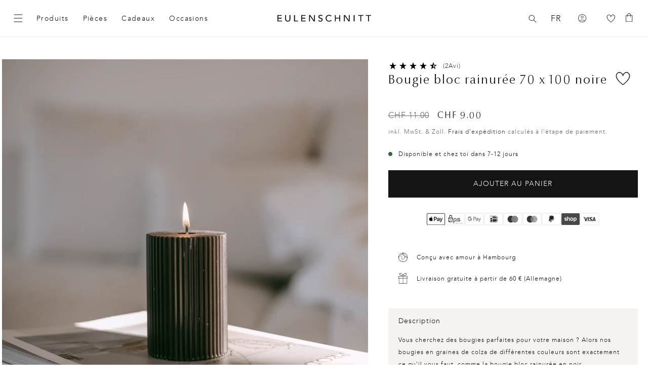

--- FILE ---
content_type: text/html; charset=utf-8
request_url: https://api.reviews.io/json-ld/product/richsnippet?sku=ker-016%3B45062216548616%3B8414430363912%3Bblockkerze-rillen-70-x-100-schwarz&store=www.eulenschnitt.de&url=https://www.eulenschnitt.de/fr-ch/products/blockkerze-rillen-70-x-100-schwarz&data=true
body_size: 124
content:
{
	"@context" : "http://schema.org",
	"@type" : "Product"

  		 ,"aggregateRating": {
      "@type" : "AggregateRating",
      "bestRating": "5",
		  "ratingValue" : "4.5000",
		  "reviewCount" : "2",
		  "worstRating" : 1
	},
	"review": [
				{
			"@type":"Review",
			"author": {
				"@type": "Person",
				"name": "Ricarda "
			},
			"datePublished" : "2024-10-06",
			"description" : "Ein Geschenk - auf den ersten Blick gute Qualit\u00e4t ",
			"reviewRating": {
				"@type": "Rating",
				"bestRating" : "5",
				"ratingValue" : "4",
				"worstRating" : "1"
			},
			"reviewBody": "Ein Geschenk - auf den ersten Blick gute Qualit\u00e4t "
		}
					]
    		
		    ,"name" : "Blockkerze Rillen 70 x 100 schwarz",
		"image" : "https://cdn.shopify.com/s/files/1/0562/5167/8869/files/ker-016_blockkerze_schwarz_photocredits_eulenschnitt_2.jpg?v=1704902501",
				"sku" : "ker-016"
		    
}


--- FILE ---
content_type: text/javascript
request_url: https://www.eulenschnitt.de/cdn/shop/t/191/assets/muun-WL-favoritesPageAddNewRow.js
body_size: 2319
content:
export function newRow({is_available=!1,productId="",productHandle="",productTitle="No title",productPriceAmount=0,productcomparePrice=null,productCurrency="EUR",imgUrl="",imgAlt="",decText="Lower Amount of",incText="Increase Amount of",inputText="Number of",gridView=!0,hasMultipleVariants=!1,variants=[],productAmount=1,cartButtonText="Hinzuf\xFCgen",cartUnavailable="Unverf\xFCgbar"}){const iconMinus=`<svg
                        xmlns='http://www.w3.org/2000/svg'
                        aria-hidden='true'
                        focusable='false'
                        class='icon icon-minus'
                        fill='none'
                        viewBox='0 0 10 2'
                      >
                        <path fill-rule='evenodd' clip-rule='evenodd' d='M.5 1C.5.7.7.5 1 .5h8a.5.5 0 110 1H1A.5.5 0 01.5 1z' fill='currentColor'>
                      </svg>`,iconPlus=`<svg
                      xmlns="http://www.w3.org/2000/svg"
                      aria-hidden="true"
                      focusable="false"
                      class="icon icon-plus"
                      fill="none"
                      viewBox="0 0 10 10"
                    >
                      <path fill-rule="evenodd" clip-rule="evenodd" d="M1 4.51a.5.5 0 000 1h3.5l.01 3.5a.5.5 0 001-.01V5.5l3.5-.01a.5.5 0 00-.01-1H5.5L5.49.99a.5.5 0 00-1 .01v3.5l-3.5.01H1z" fill="currentColor">
                    </svg>`,trashIcon=`<svg
                      xmlns="http://www.w3.org/2000/svg"
                      class="wl-trash"
                      id="trashIcon-${productId}"
                      width="16"
                      height="16"
                      viewBox="0 0 16 16"
                    >
                      <path d="M14 3h-3.53a3.07 3.07 0 0 0-.6-1.65C9.44.82 8.8.5 8 .5s-1.44.32-1.87.85A3.06 3.06 0 0 0 5.53 3H2a.5.5 0 0 0 0 1h1.25v10c0 .28.22.5.5.5h8.5a.5.5 0 0 0 .5-.5V4H14a.5.5 0 0 0 0-1M6.91 1.98c.23-.29.58-.48 1.09-.48s.85.19 1.09.48c.2.24.3.6.36 1.02h-2.9c.05-.42.17-.78.36-1.02m4.84 11.52h-7.5V4h7.5z"></path><path d="M6.55 5.25a.5.5 0 0 0-.5.5v6a.5.5 0 0 0 1 0v-6a.5.5 0 0 0-.5-.5m2.9 0a.5.5 0 0 0-.5.5v6a.5.5 0 0 0 1 0v-6a.5.5 0 0 0-.5-.5"></path>
                    </svg>`,cartIcon=`<svg
                      class="icon icon-cart-empty wl-cart"
                      id="cartIcon-${productId}"
                      aria-hidden="true"
                      focusable="false"
                      xmlns="http://www.w3.org/2000/svg"
                      width="16"
                      height="16"
                      viewBox="0 0 14 18"
                    >
                      <path d="M1.61537 18C1.15512 18 0.770833 17.8458 0.4625 17.5375C0.154167 17.2292 0 16.8449 0 16.3846L0 5.61538C0 5.15513 0.154167 4.77083 0.4625 4.4625C0.770833 4.15417 1.15512 4 1.61537 4L3.5 4V3.5C3.5 2.5282 3.84038 1.70192 4.52115 1.02115C5.20192 0.340384 6.0282 0 7 0C7.9718 0 8.79808 0.340384 9.47885 1.02115C10.1596 1.70192 10.5 2.5282 10.5 3.5V4H12.3846C12.8449 4 13.2292 4.15417 13.5375 4.4625C13.8458 4.77083 14 5.15513 14 5.61538L14 16.3846C14 16.8449 13.8458 17.2292 13.5375 17.5375C13.2292 17.8458 12.8449 18 12.3846 18H1.61537ZM1.61537 17H12.3846C12.5385 17 12.6795 16.9359 12.8077 16.8077C12.9359 16.6795 13 16.5385 13 16.3846L13 5.61538C13 5.46154 12.9359 5.32052 12.8077 5.1923C12.6795 5.0641 12.5385 5 12.3846 5L10.5 5L10.5 7.5C10.5 7.6423 10.4522 7.76121 10.3567 7.85672C10.2612 7.95224 10.1423 8 10 8C9.85768 8 9.73878 7.95224 9.64328 7.85672C9.54776 7.76121 9.5 7.6423 9.5 7.5L9.5 5H4.5V7.5C4.5 7.6423 4.45224 7.76121 4.35673 7.85672C4.26123 7.95224 4.14232 8 4 8C3.85768 8 3.73877 7.95224 3.64327 7.85672C3.54776 7.76121 3.5 7.6423 3.5 7.5L3.5 5H1.61537C1.46154 5 1.32052 5.0641 1.1923 5.1923C1.0641 5.32052 1 5.46154 1 5.61538L1 16.3846C1 16.5385 1.0641 16.6795 1.1923 16.8077C1.32052 16.9359 1.46154 17 1.61537 17ZM4.5 4L9.5 4V3.5C9.5 2.79615 9.25929 2.20353 8.77787 1.72213C8.29647 1.24071 7.70385 1 7 1C6.29615 1 5.70353 1.24071 5.22213 1.72213C4.74071 2.20353 4.5 2.79615 4.5 3.5L4.5 4Z"/>
                    </svg>`,saleAmount=parseFloat(productcomparePrice),amount=parseFloat(productPriceAmount),totalAmount=parseFloat(productPriceAmount*productAmount),currency=productCurrency,formattedPrice=new Intl.NumberFormat("de-DE",{style:"currency",currency}).format(amount),formattedComparePrice=new Intl.NumberFormat("de-DE",{style:"currency",currency}).format(saleAmount),zeroMoney=new Intl.NumberFormat("de-DE",{style:"currency",currency}).format(0),totalPrice=new Intl.NumberFormat("de-DE",{style:"currency",currency}).format(totalAmount),newRow2=document.createElement("div");let buyButtonHTML,buyButtonHTMLGrid,icons;newRow2.classList.add("wl-element"),gridView?newRow2.classList.add("wl-grid"):newRow2.classList.add("wl-list"),newRow2.setAttribute("id",`FavoritesItem-${productId}`);const productPropsHTML=`<div class="wl-product-img">
                              <div class="favorites-item__media tw-shrink-0">
                                <a href="/products/${productHandle}">
                                  <img
                                  src="${imgUrl}"
                                  class="favorites-item__image"
                                  alt="${imgAlt}"
                                  loading="lazy"
                                >
                                </a>
                              </div>
                              ${productcomparePrice?`<div class="card__badge wl-sale-badge">
                                    <span class="badge color-scheme-3">Sale</span>
                                  </div>`:""}
                            </div>
                            <div class="wl-product-info">
                              <div class="product-option">
                              <a href="/products/${productHandle}"><p class="mu-text-lg hover:tw-text-linkFgHover active:tw-text-linkFgActive">${productTitle}</p></a>
                                    ${is_available?"":`<div class="tw-text-textSm not-available-text" id="not-available-text-${productId}">
                                            Gerade nicht verf\xFCgbar. Bald wieder da!
                                          </div>`}
                              </div>
                            </div>`,productPrice=`<div class="wl-price">
                          ${productcomparePrice?`<span class="visually-hidden visually-hidden--inline">Normaler Preis ${productTitle}</span>
                          <span><s class="price-item price-item--regular">${formattedComparePrice}</s></span>`:""}
                          <span class="visually-hidden visually-hidden--inline">Verkaufspreis ${productTitle}</span>
                          <span class="price-item price-item--sale price-item--last wl-price-value ${is_available?"":"price-grey"}">${formattedPrice}</span>
                        </div>`,variantSelector=`<div class="select wl-select-variant-container">${hasMultipleVariants?`
      <div class="select wl-select-variant">
        <label for="wl-item-variant-${productId}" style="display:none">${variants[0].options[0].name}</label>
        <select name="wl-item-variant-${productId}" id="wl-item-variant-${productId}" class="select__select">
        ${variants.map(variant=>variant.availability?`
              <option value="${variant.id}" class="product-form__input product-form__input--dropdown">${variant.title} \u2022 ${variants[0].options[0].name}</option>`:"").join("")}
      </select>
        <svg aria-hidden="true" focusable="false" class="icon icon-caret" viewBox="0 0 10 6">
          <path fill-rule="evenodd" clip-rule="evenodd" d="M9.354.646a.5.5 0 00-.708 0L5 4.293 1.354.646a.5.5 0 00-.708.708l4 4a.5.5 0 00.708 0l4-4a.5.5 0 000-.708z" fill="currentColor">
          </path>
        </svg>
      </div>`:'<div class="variant-placeholder" aria-hidden="true"></div>'}
  </div>`,minusButton=`<button
                        data-action="plusminus-button"
                           class="quantity__button no-js-hidden"
                           name="minus"
                           type="button">
                           <span class="visually-hidden">${decText}${productTitle}</span>
                           ${iconMinus}
                         </button>`,plusButton=`<button
                        data-action="plusminus-button"
                        class="quantity__button no-js-hidden"
                        name="plus"
                        type="button">
                        <span class="visually-hidden">${incText}${productTitle}</span>
                          ${iconPlus}
                      </button>`,inputNumber=`<input
                          data-action="change-quantity"
                          class="quantity__input"
                          type="number"
                          data-quantity-variant-id="quantity-${productId}"
                          name="updates[]"
                          value="${productAmount}"
                          min="1"
                          max="500"
                          step="1"
                          aria-label="${inputText}${productTitle}">`,quantityInput=`<div class="wl-button-container wl-quantity-container">
                          ${is_available?`<quantity-popover class="wl-quantity">
                                  <div class="cart-item__quantity-wrapper">
                                      <quantity-input class="quantity wl-quantity">
                                        ${minusButton}
                                        ${inputNumber}
                                        ${plusButton}
                                      </quantity-input>
                                  </div>
                                <quantity-popover>`:""}
                        </div>`,trashCanHTML=`<button data-action="remove-favorite" class="trashcan wl-icon" type="button" aria-label="${productTitle} entfernen" id="trash-${productId}">
                          ${trashIcon}
                          <div id="loading__spinner-trash-${productId}" class="loading__spinner hidden" style="right: unset; padding-top: unset; bottom: unset;">
                            <svg
                              aria-hidden="true"
                              focusable="false"
                              class="spinner"
                              viewBox="0 0 66 66"
                              xmlns="http://www.w3.org/2000/svg"
                            >
                            <circle class="path" fill="none" stroke-width="6" cx="33" cy="33" r="30"></circle>
                            </svg>
                          </div>
                        </button>`;is_available?buyButtonHTML=`
      <button
        id="ProductSubmitButtonWishlist-${productId}"
        aria-label="${productTitle} in den Warenkorb"
        class="wishlist-submit-button wishlist-submit-button-round">
          <div class="wishlist-submit-button-icon wl-icon">${cartIcon}</div>
          <div id="loading__spinner-buy-${productId}" class="loading__spinner loading__spinner-cart hidden" style="right: unset; padding-top: unset; bottom: unset;">
            <svg
              aria-hidden="true"
              focusable="false"
              class="spinner"
              viewBox="0 0 66 66"
              xmlns="http://www.w3.org/2000/svg"
            >
            <circle class="path" fill="none" stroke="white" stroke-width="6" cx="33" cy="33" r="30"></circle>
            </svg>
          </div>
        </button>
    `:buyButtonHTML=`
      <button
        id="ProductSubmitButtonWishlist-${productId}"
        aria-label="${productTitle} nicht verf\xFCgbar"
        class="wishlist-submit-button product-form__submit wishlist-submit-button-round"
        disabled>
        <div class="wishlist-submit-button-icon wl-icon-unavailable">${cartIcon}</div>
      </button>
      `,icons=`<div class="wl-button-container wl-icons ${is_available?"":"grid-trash-float-right"}">
            ${trashCanHTML}
            ${buyButtonHTML}
          </div>`;const sum=`<div class="tw-text-right wl-sum" id="wl-sum-${productId}">
                <span class="visually-hidden visually-hidden--inline">Preis insgesamt f\xFCr ${productTitle}</span>
                <span class="sum-price-val">${is_available?`${totalPrice}`:`${zeroMoney}`}</span>
              </div>`;return is_available?buyButtonHTMLGrid=`
      <button
        id="ProductSubmitButtonWishlistGrid-${productId}"
        aria-label="${productTitle} in den Warenkorb"
        class="wishlist-submit-button button mu-button-primary wl-submit-button-grid">
          <div id="wl-cart-text-${productId}" class="wl-cart wl-cart-grid">${cartButtonText} \u2022 ${is_available?`${totalPrice}`:`${zeroMoney}`}</div>
          <div id="loading__spinner-buy-grid-${productId}" class="loading__spinner loading__spinner-cart hidden" style="right: 50%; transform: translateX(50%); padding-top: unset; bottom: 50%; transform: translateY(50%);">
            <svg
              aria-hidden="true"
              focusable="false"
              class="spinner"
              viewBox="0 0 66 66"
              xmlns="http://www.w3.org/2000/svg"
            >
            <circle class="path" fill="none" stroke="white" stroke-width="6" cx="33" cy="33" r="30"></circle>
            </svg>
          </div>
        </button>
    `:buyButtonHTMLGrid=`
      <button
        id="ProductSubmitButtonWishlistGrid-${productId}"
        aria-label="${productTitle} nicht verf\xFCgbar"
        class="wishlist-submit-button button mu-button-primary wl-submit-button-grid"
        disabled>
        <div class="wl-cart">${cartUnavailable}</div>
      </button>
      `,newRow2.innerHTML=productPropsHTML+variantSelector+productPrice+quantityInput+icons+sum+buyButtonHTMLGrid,newRow2}
//# sourceMappingURL=/cdn/shop/t/191/assets/muun-WL-favoritesPageAddNewRow.js.map


--- FILE ---
content_type: text/json
request_url: https://conf.config-security.com/model
body_size: 88
content:
{"title":"recommendation AI model (keras)","structure":"release_id=0x52:6a:4a:43:45:51:5e:46:7f:46:32:2e:6e:6b:2b:7e:5c:44:70:7a:5b:57:7a:7a:21:46:6b:4d:7c;keras;he534njthov875uu140tugxb519pl9h99kahm8pjm93m44cmpw0ko4gz61munwtjgwzczjt8","weights":"../weights/526a4a43.h5","biases":"../biases/526a4a43.h5"}

--- FILE ---
content_type: text/javascript
request_url: https://www.eulenschnitt.de/cdn/shop/t/191/assets/cart.js?v=51432666343337078951769182863
body_size: 4094
content:
(!window.Shopify||!window.Shopify.routes||!window.Shopify.routes.root)&&(console.error("Shopify routes not properly initialized"),window.Shopify=window.Shopify||{},window.Shopify.routes=window.Shopify.routes||{},window.Shopify.routes.root="/");let cartRecommendationsSwiper;function formatPriceWithCents(cents){return(cents/100).toFixed(2).replace(".",",")+"\u20AC"}function handleAddToCart(){setTimeout(()=>{checkCartAndFetchRecommendations()},1e3)}document.addEventListener("click",event=>{event.target.closest("[data-add-to-cart]")&&handleAddToCart()}),document.addEventListener("submit",event=>{event.target.querySelector("[data-add-to-cart]")&&handleAddToCart()});const debouncedFetchRecommendations=debounce(()=>{const cartDrawer=document.querySelector("cart-drawer"),recommendationsContainer=document.getElementById("CartDrawer-Recommendations");cartDrawer&&!cartDrawer.classList.contains("is-empty")&&!cartDrawer.classList.contains("is-transitioning")?fetchRecommendedProducts():setTimeout(()=>{debouncedFetchRecommendations()},500)},300);function checkCartAndFetchRecommendations(){debouncedFetchRecommendations()}async function fetchCartItems(){try{const response=await fetch("/cart.js");if(!response.ok)throw new Error(`HTTP error! status: ${response.status}`);const cart=await response.json();return{items:cart.items||[],total_price:cart.total_price,item_count:cart.item_count}}catch(error){return console.error("Error fetching cart items:",error),{items:[],total_price:0,item_count:0}}}function deduplicateRecommendations(recommendations,cartProductIds){const uniqueRecommendations=new Map;return recommendations.forEach(product=>{const productId=product.id.toString();!cartProductIds.has(productId)&&!uniqueRecommendations.has(productId)&&uniqueRecommendations.set(productId,product)}),Array.from(uniqueRecommendations.values())}let lastFetchedRecommendations=[];async function fetchRecommendedProducts(){const recommendationsContainer=document.getElementById("CartDrawer-Recommendations"),recommendationsWrapper=recommendationsContainer?.querySelector(".mu-cart-recommendations-slider-wrapper");if(!recommendationsContainer||!recommendationsWrapper){console.error("Required elements not found");return}recommendationsContainer.style.display="none",recommendationsContainer.style.opacity="0";try{const cart=await fetchCartItems();if(cart.item_count===0)return;const cartProductIds=new Set(cart.items.map(item=>item.product_id.toString()));let allRecommendations=[];for(const item of cart.items)if(item.product_id)try{const response=await fetch(`${window.Shopify.routes.root}recommendations/products.json?product_id=${item.product_id}&limit=4&intent=related`);if(!response.ok)throw new Error(`HTTP error! status: ${response.status}`);const data=await response.json();data?.products&&(allRecommendations=allRecommendations.concat(data.products))}catch(error){console.error("Error fetching recommendations for product:",item.product_id,error)}allRecommendations=allRecommendations.filter((product,index,self)=>index===self.findIndex(t=>t.id===product.id));const uniqueRecommendations=allRecommendations.filter(product=>!cartProductIds.has(product.id.toString()));if(uniqueRecommendations.length===0)return;const newRecommendations=uniqueRecommendations.slice(0,8);recommendationsWrapper.innerHTML="",newRecommendations.forEach(product=>{const slideDiv=document.createElement("div");slideDiv.className="mu-cart-recommendations-slider-slide tw-flex tw-flex-col tw-items-center tw-min-w-[200px] md:tw-min-w-[200px] tw-max-w-[200px] md:tw-max-w-[200px]";const formattedPrice=formatPriceWithCents(product.price);slideDiv.innerHTML=`
              <a href="${product.url}">
                  <div class="tw-text-left tw-flex tw-flex-col">
                      <div class="tw-flex tw-flex-row tw-w-full tw-justify-center image-wrapper tw-mb-xs">
                          <img src="${product.featured_image}" alt="${product.title}" class="tw-w-[200px] tw-h-[200px] md:tw-w-[200px] md:tw-h-[200px] tw-object-cover tw-aspect-square" width="200" height="200">
                      </div>
                      <div class="tw-flex tw-flex-col">
                          <span class="tw-text-textLg tw-transition-colors tw-duration-300 hover:tw-text-linkFgHover">${product.title}</span>
                          <span class="tw-block tw-text-textLg tw-transition-colors tw-duration-300">${formattedPrice}</span>
                      </div>
                  </div>
              </a>
          `,recommendationsWrapper.appendChild(slideDiv)}),recommendationsContainer.style.display="flex",requestAnimationFrame(()=>{initializeCartRecommendationsSlider(),setTimeout(()=>{recommendationsContainer.style.opacity="1"},50)})}catch(error){console.error("Error fetching recommendations:",error)}}function initializeCartRecommendationsSlider(){const slider=document.querySelector(".mu-cart-recommendations-slider-container");slider&&typeof Swiper<"u"&&(cartRecommendationsSwiper&&cartRecommendationsSwiper.destroy(),cartRecommendationsSwiper=new Swiper(slider,{wrapperClass:"mu-cart-recommendations-slider-wrapper",slideClass:"mu-cart-recommendations-slider-slide",slidesPerView:"auto",spaceBetween:20,freeMode:!0,loop:!1,observer:!0,observeParents:!0,watchOverflow:!0,navigation:{nextEl:".mu-cart-recommendations-slider-button-next",prevEl:".mu-cart-recommendations-slider-button-prev"},on:{init:function(swiper){updateNavigationButtonsVisibility(swiper)},resize:function(swiper){updateNavigationButtonsVisibility(swiper)},slideChange:function(swiper){updateNavigationButtonsVisibility(swiper)},reachEnd:function(swiper){updateNavigationButtonsVisibility(swiper)}},a11y:{enabled:!0,prevSlideMessage:"Previous slide",nextSlideMessage:"Next slide",firstSlideMessage:"This is the first slide",lastSlideMessage:"This is the last slide",paginationBulletMessage:"Go to slide {{index}}"},keyboard:{enabled:!0,onlyInViewport:!0}}),setTimeout(()=>{cartRecommendationsSwiper.update(),updateNavigationButtonsVisibility(cartRecommendationsSwiper)},100))}function updateNavigationButtonsVisibility(swiper){const prevButton=swiper.el.querySelector(".mu-cart-recommendations-slider-button-prev"),nextButton=swiper.el.querySelector(".mu-cart-recommendations-slider-button-next");prevButton&&(prevButton.style.display=swiper.isBeginning?"none":"flex"),nextButton&&(nextButton.style.display=swiper.isEnd?"none":"flex")}class CartRemoveButton extends HTMLElement{constructor(){super(),this.addEventListener("click",event=>{event.preventDefault(),(this.closest("cart-items")||this.closest("cart-drawer-items")).updateQuantity(this.dataset.index,0)})}}customElements.define("cart-remove-button",CartRemoveButton);class CartItems extends HTMLElement{constructor(){super();const freeShippingSettings=JSON.parse(document.getElementById("muFreeShippingSettings-json")?.textContent??"{}");this.freeShippingThreshold=freeShippingSettings.default,this.freeShippingThresholdMarkets={DE:freeShippingSettings.de,FR:freeShippingSettings.fr,CH:freeShippingSettings.ch},this.lineItemStatusElement=document.getElementById("shopping-cart-line-item-status")||document.getElementById("CartDrawer-LineItemStatus");const debouncedOnChange=debounce(event=>{this.onChange(event)},ON_CHANGE_DEBOUNCE_TIMER);this.addEventListener("change",debouncedOnChange.bind(this));const totalPrice=document.querySelector(".totals__total-value");totalPrice&&this.loadAndInjectShippingProgressBar(this.convertCurrencyToCents(totalPrice.innerHTML));const cartDrawer=document.querySelector("cart-drawer");cartDrawer&&new MutationObserver(mutations=>{mutations.forEach(mutation=>{mutation.type==="attributes"&&mutation.attributeName==="class"&&!cartDrawer.classList.contains("is-empty")&&!cartDrawer.classList.contains("is-transitioning")&&setTimeout(()=>{checkCartAndFetchRecommendations()},500)})}).observe(cartDrawer,{attributes:!0}),document.addEventListener("cart:updated",event=>{setTimeout(()=>{checkCartAndFetchRecommendations()},500)}),document.addEventListener("cart-drawer:opened",event=>{setTimeout(()=>{this.initializeCartRecommendations()},500)}),this.addEventListener("change",event=>{event.target.matches("[data-quantity-variant-id]")&&setTimeout(()=>{checkCartAndFetchRecommendations()},500)})}cartUpdateUnsubscriber=void 0;checkVisibilityc;connectedCallback(){this.cartUpdateUnsubscriber=subscribe(PUB_SUB_EVENTS.cartUpdate,event=>{event.source!=="cart-items"&&this.onCartUpdate()})}disconnectedCallback(){this.cartUpdateUnsubscriber&&this.cartUpdateUnsubscriber()}onChange(event){this.updateQuantity(event.target.dataset.index,event.target.value,document.activeElement.getAttribute("name"),event.target.dataset.quantityVariantId)}onCartUpdate(){this.tagName==="CART-DRAWER-ITEMS"?fetch(`${routes.cart_url}?section_id=cart-drawer`).then(response=>response.text()).then(responseText=>{const html=new DOMParser().parseFromString(responseText,"text/html"),selectors=["cart-drawer-items",".cart-drawer__footer"];for(const selector of selectors){const targetElement=document.querySelector(selector),sourceElement=html.querySelector(selector);targetElement&&sourceElement&&targetElement.replaceWith(sourceElement)}const totalPrice=document.querySelector(".totals__total-value");totalPrice&&this.loadAndInjectShippingProgressBar(this.convertCurrencyToCents(totalPrice.innerHTML)),window.checkCartAndFetchRecommendations()}).catch(e=>{console.error(e)}):fetch(`${routes.cart_url}?section_id=main-cart-items`).then(response=>response.text()).then(responseText=>{const sourceQty=new DOMParser().parseFromString(responseText,"text/html").querySelector("cart-items");this.innerHTML=sourceQty.innerHTML}).catch(e=>{console.error(e)})}getSectionsToRender(){return[{id:"main-cart-items",section:document.getElementById("main-cart-items").dataset.id,selector:".js-contents"},{id:"cart-icon-bubble",section:"cart-icon-bubble",selector:".shopify-section"},{id:"cart-live-region-text",section:"cart-live-region-text",selector:".shopify-section"},{id:"main-cart-footer",section:document.getElementById("main-cart-footer").dataset.id,selector:".js-contents"}]}updateQuantity(line,quantity,name,variantId){this.enableLoading(line);const body=JSON.stringify({line,quantity,sections:this.getSectionsToRender().map(section=>section.section),sections_url:window.location.pathname});fetch(`${routes.cart_change_url}`,{...fetchConfig(),body}).then(response=>response.text()).then(state=>{const parsedState=JSON.parse(state),quantityElement=document.getElementById(`Quantity-${line}`)||document.getElementById(`Drawer-quantity-${line}`),items=document.querySelectorAll(".cart-item");if(parsedState.errors){quantityElement.value=quantityElement.getAttribute("value"),this.updateLiveRegions(line,parsedState.errors);return}this.classList.toggle("is-empty",parsedState.item_count===0);const cartDrawerWrapper=document.querySelector("cart-drawer"),cartFooter=document.getElementById("main-cart-footer");cartFooter&&cartFooter.classList.toggle("is-empty",parsedState.item_count===0),cartDrawerWrapper&&cartDrawerWrapper.classList.toggle("is-empty",parsedState.item_count===0),this.getSectionsToRender().forEach(section=>{const elementToReplace=document.getElementById(section.id).querySelector(section.selector)||document.getElementById(section.id);elementToReplace.innerHTML=this.getSectionInnerHTML(parsedState.sections[section.section],section.selector)});const updatedValue=parsedState.items[line-1]?parsedState.items[line-1].quantity:void 0;let message="";items.length===parsedState.items.length&&updatedValue!==parseInt(quantityElement.value)&&(typeof updatedValue>"u"?message=window.cartStrings.error:message=window.cartStrings.quantityError.replace("[quantity]",updatedValue)),this.updateLiveRegions(line,message);const lineItem=document.getElementById(`CartItem-${line}`)||document.getElementById(`CartDrawer-Item-${line}`);lineItem&&lineItem.querySelector(`[name="${name}"]`)?cartDrawerWrapper?trapFocus(cartDrawerWrapper,lineItem.querySelector(`[name="${name}"]`)):lineItem.querySelector(`[name="${name}"]`).focus():parsedState.item_count===0&&cartDrawerWrapper?trapFocus(cartDrawerWrapper.querySelector(".drawer__inner-empty"),cartDrawerWrapper.querySelector("a")):document.querySelector(".cart-item")&&cartDrawerWrapper&&trapFocus(cartDrawerWrapper,document.querySelector(".cart-item__name")),publish(PUB_SUB_EVENTS.cartUpdate,{source:"cart-items",cartData:parsedState,variantId}),this.loadAndInjectShippingProgressBar(parsedState.total_price),setTimeout(()=>{checkCartAndFetchRecommendations()},500),document.dispatchEvent(new CustomEvent("cart:updated"))}).catch(()=>{this.querySelectorAll(".loading__spinner").forEach(overlay=>overlay.classList.add("hidden"));const errors=document.getElementById("cart-errors")||document.getElementById("CartDrawer-CartErrors");errors.textContent=window.cartStrings.error}).finally(()=>{this.disableLoading(line)})}updateLiveRegions(line,message){const lineItemError=document.getElementById(`Line-item-error-${line}`)||document.getElementById(`CartDrawer-LineItemError-${line}`);lineItemError&&(lineItemError.querySelector(".cart-item__error-text").innerHTML=message),this.lineItemStatusElement.setAttribute("aria-hidden",!0);const cartStatus=document.getElementById("cart-live-region-text")||document.getElementById("CartDrawer-LiveRegionText");cartStatus.setAttribute("aria-hidden",!1),setTimeout(()=>{cartStatus.setAttribute("aria-hidden",!0)},1e3)}getSectionInnerHTML(html,selector){return new DOMParser().parseFromString(html,"text/html").querySelector(selector).innerHTML}enableLoading(line){(document.getElementById("main-cart-items")||document.getElementById("CartDrawer-CartItems")).classList.add("cart__items--disabled");const cartItemElements=this.querySelectorAll(`#CartItem-${line} .loading__spinner`),cartDrawerItemElements=this.querySelectorAll(`#CartDrawer-Item-${line} .loading__spinner`);[...cartItemElements,...cartDrawerItemElements].forEach(overlay=>overlay.classList.remove("hidden")),document.activeElement.blur(),this.lineItemStatusElement.setAttribute("aria-hidden",!1)}disableLoading(line){(document.getElementById("main-cart-items")||document.getElementById("CartDrawer-CartItems")).classList.remove("cart__items--disabled");const cartItemElements=this.querySelectorAll(`#CartItem-${line} .loading__spinner`),cartDrawerItemElements=this.querySelectorAll(`#CartDrawer-Item-${line} .loading__spinner`);cartItemElements.forEach(overlay=>overlay.classList.add("hidden")),cartDrawerItemElements.forEach(overlay=>overlay.classList.add("hidden"))}async loadAndInjectShippingProgressBar(totalPrice){const shippingProgressBar=await this.getShippingProgressBar(totalPrice),cartDrawerInner=document.querySelector(".drawer__inner");if(cartDrawerInner&&shippingProgressBar){const existingProgressBar=cartDrawerInner.querySelector(".drawer__progress-bar");existingProgressBar&&existingProgressBar.parentNode.removeChild(existingProgressBar);const drawerHeader=cartDrawerInner.querySelector(".drawer__header");drawerHeader.parentNode.insertBefore(shippingProgressBar,drawerHeader.nextSibling)}}getShippingProgressBar(totalPrice){const shippingProgressBar=document.createElement("div");shippingProgressBar.classList.add("drawer__progress-bar"),shippingProgressBar.style.padding="var(--mu-spacing-3xl) var(--mu-spacing-xl)",shippingProgressBar.style.fontSize="var(--mu-font-size-text-md)";let freeShippingThreshold=this.freeShippingThreshold;this.freeShippingThresholdMarkets[Shopify.country]&&(freeShippingThreshold=this.freeShippingThresholdMarkets[Shopify.country]);const remainingAmount=freeShippingThreshold-totalPrice,percentageCompleted=totalPrice*100/freeShippingThreshold,progressBarContainer=document.createElement("div");if(progressBarContainer.style.display="flex",progressBarContainer.style.flexDirection="column",remainingAmount>0){progressBarContainer.style.gap="var(--mu-spacing-sm)";const span=document.createElement("span");Shopify.country=="CH"?span.textContent=`${translations.free_shipping_threshold_ch} ${this.formatSwissCurrency(freeShippingThreshold)}`:span.textContent=`${translations.free_shipping_threshold_de} ${this.formatCurrency(freeShippingThreshold)}`,progressBarContainer.appendChild(span);const fullProgressBar=document.createElement("div");fullProgressBar.style.width="100%",fullProgressBar.style.height="2px",fullProgressBar.style.backgroundColor="var(--colors-gray-200)";const progressStatus=document.createElement("div");progressStatus.style.height="100%",progressStatus.style.backgroundColor="var(--mu-button-primary-bg)",progressStatus.style.position="relative",progressStatus.style.width=percentageCompleted+"%";const heartIconWrapper=document.createElement("div");heartIconWrapper.style.position="absolute",heartIconWrapper.style.top="50%",heartIconWrapper.style.right="0",heartIconWrapper.style.transform="translate(50%, -50%)",heartIconWrapper.style.color="var(--mu-button-primary-bg)",heartIconWrapper.style.backgroundColor="var(--mu-bg-primary-white)",heartIconWrapper.style.padding="2px";const svg=document.createElementNS("http://www.w3.org/2000/svg","svg");svg.setAttribute("width","16"),svg.setAttribute("height","14"),svg.setAttribute("viewBox","0 0 24 23"),svg.setAttribute("fill","none");const path=document.createElementNS("http://www.w3.org/2000/svg","path");path.setAttribute("d","M12.0004 5.92678C11.3821 1.16458 4.68117 -2.80669 1.12736 2.60038C-3.86889 10.2018 9.21596 20.2922 11.6651 21.9803C11.8668 22.1198 12.1332 22.1198 12.3349 21.9803C14.784 20.2922 27.8689 10.2018 22.8726 2.60038C19.3197 -2.80586 12.6179 1.16541 12.0004 5.92761V5.92678Z"),path.setAttribute("fill","#141414"),svg.appendChild(path),heartIconWrapper.appendChild(svg),progressStatus.appendChild(heartIconWrapper),fullProgressBar.appendChild(progressStatus),progressBarContainer.appendChild(fullProgressBar);const lightText=document.createElement("p");lightText.style.color="var(--mu-text-secondary)",Shopify.country=="CH"?lightText.innerHTML=`${translations.only_left} <span class="remaining-amount" style="color: var(--colors-gray-900)">${this.formatSwissCurrency(remainingAmount)}</span>, ${translations.dann_is_shipping_free}.`:lightText.innerHTML=`${translations.only_left} <span class="remaining-amount" style="color: var(--colors-gray-900)">${this.formatCurrency(remainingAmount)}</span>, ${translations.dann_is_shipping_free}.`,progressBarContainer.appendChild(lightText),shippingProgressBar.appendChild(progressBarContainer)}else{progressBarContainer.style.gap="0px";const span=document.createElement("span");span.textContent="Versandkosten",progressBarContainer.appendChild(span);const lightText=document.createElement("span");lightText.style.color="var(--mu-text-secondary)",lightText.textContent=translations.congratulations_your_order_is_free_shipping,progressBarContainer.appendChild(lightText),shippingProgressBar.appendChild(progressBarContainer)}return shippingProgressBar}convertCurrencyToCents(currencyString){const amount=parseFloat(currencyString.replace(/[^\d.,]/g,"").replace(",","."));return Math.round(amount*100)}formatCurrency(currencyValue){return(currencyValue/100).toLocaleString("de-DE",{style:"currency",currency:"EUR"})}formatSwissCurrency(currencyValue){return(currencyValue/100).toLocaleString("de-CH",{style:"currency",currency:"CHF"})}initializeCartRecommendations(){const cartDrawer=document.querySelector("cart-drawer");cartDrawer&&!cartDrawer.classList.contains("is-empty")&&!cartDrawer.classList.contains("is-transitioning")&&checkCartAndFetchRecommendations()}}customElements.define("cart-items",CartItems),customElements.get("cart-note")||customElements.define("cart-note",class extends HTMLElement{constructor(){super(),this.addEventListener("input",debounce(event=>{const body=JSON.stringify({note:event.target.value});fetch(`${routes.cart_update_url}`,{...fetchConfig(),body})},ON_CHANGE_DEBOUNCE_TIMER))}}),window.checkCartAndFetchRecommendations=checkCartAndFetchRecommendations,document.addEventListener("click",event=>{event.target.closest("[data-add-to-cart]")&&handleAddToCart()}),document.addEventListener("submit",event=>{event.target.querySelector("[data-add-to-cart]")&&handleAddToCart()});function initializeCartRecommendations(){const cartDrawer=document.querySelector("cart-drawer");cartDrawer&&!cartDrawer.classList.contains("is-empty")&&!cartDrawer.classList.contains("is-transitioning")&&checkCartAndFetchRecommendations()}function debounce(func,wait){let timeout;return function(...args){const later=()=>{clearTimeout(timeout),func(...args)};clearTimeout(timeout),timeout=setTimeout(later,wait)}}document.addEventListener("DOMContentLoaded",function(){typeof Swiper>"u"&&console.error("Swiper library not loaded")});
//# sourceMappingURL=/cdn/shop/t/191/assets/cart.js.map?v=51432666343337078951769182863
